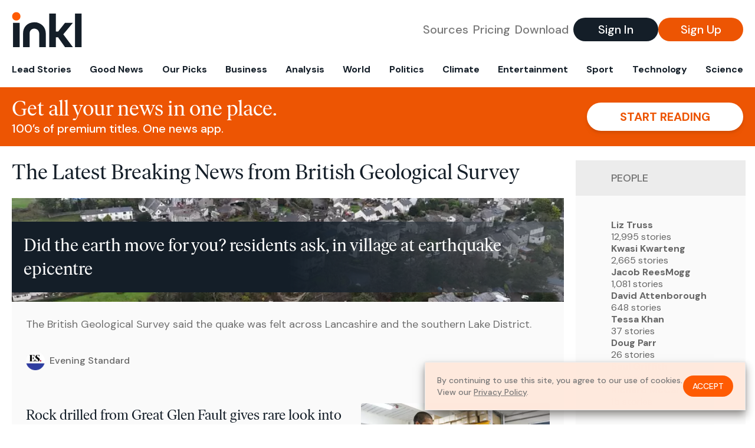

--- FILE ---
content_type: text/html; charset=utf-8
request_url: https://www.inkl.com/topics/british-geological-survey
body_size: 11998
content:
<!DOCTYPE html>
<html lang="en">
  <head>
    <meta charset="utf-8">
    <meta http-equiv="X-UA-Compatible" content="IE=edge">
    <meta name="viewport" content="width=device-width, initial-scale=1.0, maximum-scale=6.0">
    <meta name="format-detection" content="telephone=no">

    <link rel="preconnect" href="https://d33gy59ovltp76.cloudfront.net" crossorigin>
    <link rel="preconnect" href="https://images.inkl.com" crossorigin>
    <link rel="preconnect" href="https://fonts.googleapis.com">
    <link rel="preconnect" href="https://fonts.gstatic.com" crossorigin>

    <link rel="dns-prefetch" href="https://www.googletagmanager.com/">

    <link rel="preload" href="https://static.inkl.com/fonts2/IvarHeadline-Regular.woff2" as="font" type="font/woff2" crossorigin>

    <link rel="preload" href="https://static.inkl.com/fonts2/IvarText-Regular.woff2" as="font" type="font/woff2" crossorigin>

    <link rel="preload" href="https://fonts.googleapis.com/css2?family=DM+Sans:wght@400;500;700&display=swap" as="style" onload="this.onload=null;this.rel='stylesheet'">
    <noscript>
      <link href="https://fonts.googleapis.com/css2?family=DM+Sans:wght@400;500;700&display=swap" rel="stylesheet" type="text/css">
    </noscript>

    <link href="https://d33gy59ovltp76.cloudfront.net/assets/app-f6287c561729fd5371e6ba0d030e68fb.css?vsn=d" rel="stylesheet">

    <title>The Latest Breaking News from British Geological Survey – inkl news</title>
    <meta name="description" content="Read the latest breaking news from British Geological Survey and from over 100 premium publishers, unwalled and ad free with one subscription.">
    <meta name="keywords" content="inkl, world news, news, news headlines, daily news, breaking news, news app, news today, today news, news today, global news">

    <link rel="canonical" href="https://www.inkl.com/topics/british-geological-survey">
    <meta name="robots" content="index, follow, max-image-preview:large, max-snippet:-1, max-video-preview:-1">

    <meta property="fb:app_id" content="365433033624261">
    <meta name="stripe-key" content="pk_live_4MaciIC6UIVKoR3FKLFpEAGp">

      <meta name="apple-itunes-app" content="app-id=993231222,affiliate-data=ct=website-top-banner&pt=117136954">

    <meta property="og:site_name" content="inkl">
<meta property="og:url" content="https://www.inkl.com/topics/british-geological-survey">
<meta property="og:title" content="The Latest Breaking News from British Geological Survey – inkl news">
<meta property="og:description" content="Read the latest breaking news from British Geological Survey and from over 100 premium publishers, unwalled and ad free with one subscription.">
<meta property="og:image" content="https://images.inkl.com/s3/article/lead_image/22774448/0eb801516c977cf402029d5ec608337aY29udGVudHNlYXJjaGFwaSwxNzY0OTQyMTY2-2.82663551.jpg">
<meta property="og:type" content="website">
    <meta name="twitter:card" content="summary_large_image">
<meta name="twitter:site" content="@inkl">
<meta name="twitter:title" content="The Latest Breaking News from British Geological Survey – inkl news">
<meta name="twitter:description" content="Read the latest breaking news from British Geological Survey and from over 100 premium publishers, unwalled and ad free with one subscription.">
<meta name="twitter:image" content="https://images.inkl.com/s3/article/lead_image/22774448/0eb801516c977cf402029d5ec608337aY29udGVudHNlYXJjaGFwaSwxNzY0OTQyMTY2-2.82663551.jpg">

    <link rel="apple-touch-icon" sizes="57x57" href="https://d33gy59ovltp76.cloudfront.net/images/icons/apple-icon-57x57-273487d41793ad42e18896c6892c03ac.png?vsn=d">
<link rel="apple-touch-icon" sizes="60x60" href="https://d33gy59ovltp76.cloudfront.net/images/icons/apple-icon-60x60-026cef62163fcb13a10329d5fd868f05.png?vsn=d">
<link rel="apple-touch-icon" sizes="72x72" href="https://d33gy59ovltp76.cloudfront.net/images/icons/apple-icon-72x72-870540e8737dc51009c67377905040ff.png?vsn=d">
<link rel="apple-touch-icon" sizes="76x76" href="https://d33gy59ovltp76.cloudfront.net/images/icons/apple-icon-76x76-20c7f2bd09af6a202c3888a12d8f6daa.png?vsn=d">
<link rel="apple-touch-icon" sizes="114x114" href="https://d33gy59ovltp76.cloudfront.net/images/icons/apple-icon-114x114-47a69498bf3d1195f494867a527e3be1.png?vsn=d">
<link rel="apple-touch-icon" sizes="120x120" href="https://d33gy59ovltp76.cloudfront.net/images/icons/apple-icon-120x120-f4d9e0a044a59fe65b605c220beaa87a.png?vsn=d">
<link rel="apple-touch-icon" sizes="144x144" href="https://d33gy59ovltp76.cloudfront.net/images/icons/apple-icon-144x144-bf03d0eb69cbd685da8ff304d68249f2.png?vsn=d">
<link rel="apple-touch-icon" sizes="152x152" href="https://d33gy59ovltp76.cloudfront.net/images/icons/apple-icon-152x152-e61a47ee784e3519a3d3a1dd27886a33.png?vsn=d">
<link rel="apple-touch-icon" sizes="180x180" href="https://d33gy59ovltp76.cloudfront.net/images/icons/apple-icon-180x180-fd7b9426499f791e179b83c9615abf71.png?vsn=d">

<link rel="icon" type="image/png" href="https://d33gy59ovltp76.cloudfront.net/images/icons/favicon-192x192-e7d1b5fa77fbacba2867ff948175b38b.png?vsn=d" sizes="192x192">
<link rel="icon" type="image/png" href="https://d33gy59ovltp76.cloudfront.net/images/icons/favicon-128x128-81766d2365575b2466669aa96fdd9659.png?vsn=d" sizes="128x128">
<link rel="icon" type="image/png" href="https://d33gy59ovltp76.cloudfront.net/images/icons/favicon-96x96-0a8fcd6fd4e29d031d64819211f6a1c2.png?vsn=d" sizes="96x96">
<link rel="icon" type="image/png" href="https://d33gy59ovltp76.cloudfront.net/images/icons/favicon-32x32-c3eec105929e24dddbd8c64f89f9bfd3.png?vsn=d" sizes="32x32">
<link rel="icon" type="image/png" href="https://d33gy59ovltp76.cloudfront.net/images/icons/favicon-16x16-6bbbe00d479c8e8e933b6d5dfb4b5a7a.png?vsn=d" sizes="16x16">


    <script defer type="text/javascript" src="https://d33gy59ovltp76.cloudfront.net/assets/app-4bb34170b393e70645eb5199e6819026.js?vsn=d">
    </script>
    <script defer src="https://kit.fontawesome.com/6e9cffa9a6.js" crossorigin="anonymous">
    </script>




    
  </head>

  <body class="flex flex-col min-h-screen">
    <nav id="side-menu" class="bg-white fixed top-0 bottom-0 left-0 z-50 h-100 w-[var(--side-menu-width)] overflow-x-hidden overflow-y-auto hidden select-none">
  <div>
    <a class="flex items-center h-15 mx-5 border-b font-sans font-medium" href="/">
      Home
    </a>
  </div>

  <div>
    <a class="flex items-center h-15 mx-5 border-b font-sans font-medium" href="/glance">
      For You
    </a>
  </div>

  <div>
    <a class="flex items-center h-15 mx-5 border-b font-sans font-medium" href="/newsletters/morning-edition">
      The Morning Edition
    </a>
  </div>

  <div>
    <a class="flex items-center h-15 mx-5 border-b font-sans font-medium" href="/saved">
      Saved Articles
      <span class="inline-block text-orange ml-2">
        0
      </span>
    </a>
  </div>

  <div>
    <a class="flex items-center h-15 mx-5 border-b font-sans font-medium" href="/history">
      Reading History
    </a>
  </div>

  <div>
    <div class="flex items-center justify-between h-15 mx-5 border-b font-sans font-medium cursor-pointer bg-white top-0" data-expand="side-menu-publishers-list">
      Publishers <i class="fa-regular fa-chevron-right text-gray" data-expand-icon></i>
    </div>

    <div id="side-menu-publishers-list" class="hidden overflow-y-hidden">

    </div>
  </div>

  <div>
    <div class="flex items-center justify-between h-15 mx-5 border-b font-sans font-medium cursor-pointer bg-white top-0" data-expand="side-menu-tags-list">
      My Topics <i class="fa-regular fa-chevron-right text-gray" data-expand-icon></i>
    </div>

    <div id="side-menu-tags-list" class="hidden overflow-y-hidden">

    </div>
  </div>

  <div>
    <a class="flex items-center h-15 mx-5 border-b font-sans font-medium" href="/account">
      My Account
    </a>
  </div>

  <div>
    <a class="flex items-center h-15 mx-5 border-b font-sans font-medium" href="/plans">
      My Membership
    </a>
  </div>

  <div>
    <a class="flex items-center h-15 mx-5 border-b font-sans font-medium" href="/invite">
      Recommend inkl
    </a>
  </div>

  <div>
    <a class="flex items-center h-15 mx-5 border-b font-sans font-medium" href="/about">
      About inkl
    </a>
  </div>

  <div>
    <a class="flex items-center h-15 mx-5 border-b font-sans font-medium" href="/faqs">
      FAQs
    </a>
  </div>

  <div>
    <a class="flex items-center h-15 mx-5 border-b font-sans font-medium" href="/logout">
      Logout
    </a>
  </div>
</nav>

<div id="site-overlay" class="fixed top-0 bottom-0 left-0 right-0 z-40 bg-orange-200/[.5]"></div>

      <nav id="navbar-public-content" class="flex justify-between items-center px-4 py-2 border-b max-w-1280 w-full mx-auto md:border-none md:py-5 md:px-5">
  <a href="/" class="block">
    <img src="https://d33gy59ovltp76.cloudfront.net/images/branding/inkl-logo-no-tagline-positive-rgb-65407c529d147f60d429f3be2000a89d.svg?vsn=d" alt="inkl" class="h-8 w-auto md:h-15" width="169" height="85">
  </a>

  <div class="flex items-center gap-2 md:gap-4">
    <a href="/our-content-partners" rel="nofollow" class="hidden font-sans font-medium text-xl text-gray mx-1 lg:block">
      Sources
    </a>

    <a href="/features/#our-plans" rel="nofollow" class="hidden font-sans font-medium text-xl text-gray mx-1 lg:block">
      Pricing
    </a>

    <a href="/features/#download" rel="nofollow" class="hidden font-sans font-medium text-xl text-gray ml-1 mr-2 lg:block">
      Download
    </a>

    <a href="/signin" rel="nofollow" class="flex justify-center items-center font-sans text-xs w-24 h-7 text-white bg-blue-900 rounded-full md:h-10 md:w-36 md:text-xl md:font-medium">
      Sign In
    </a>

    <a href="/signin" rel="nofollow" class="flex justify-center items-center font-sans text-xs w-24 h-7 text-white bg-orange-500 rounded-full md:h-10 md:w-36 md:text-xl md:font-medium">
      Sign Up
    </a>
  </div>
</nav>

  <div id="navbar-public-content-nav-items" itemtype="http://www.schema.org/SiteNavigationElement" itemscope="itemscope" class="flex overflow-x-auto scrollbar-none max-w-1280 w-full mx-auto md:justify-between">

      <a href="/sections/lead-stories" class="flex whitespace-nowrap items-center font-sans font-bold text-xs h-12 hover:text-orange pt-1 border-b-4 border-transparent px-2 first:pl-4 last:pr-4 md:text-base md:pb-4 md:first:pl-5 md:last:pr-5 md:border-b-0">
        <meta content="Lead Stories" itemprop="name" itemprop="url">
        Lead Stories
      </a>

      <a href="/sections/good-news" class="flex whitespace-nowrap items-center font-sans font-bold text-xs h-12 hover:text-orange pt-1 border-b-4 border-transparent px-2 first:pl-4 last:pr-4 md:text-base md:pb-4 md:first:pl-5 md:last:pr-5 md:border-b-0">
        <meta content="Good News" itemprop="name" itemprop="url">
        Good News
      </a>

      <a href="/sections/editors-picks" class="flex whitespace-nowrap items-center font-sans font-bold text-xs h-12 hover:text-orange pt-1 border-b-4 border-transparent px-2 first:pl-4 last:pr-4 md:text-base md:pb-4 md:first:pl-5 md:last:pr-5 md:border-b-0">
        <meta content="Our Picks" itemprop="name" itemprop="url">
        Our Picks
      </a>

      <a href="/sections/business" class="flex whitespace-nowrap items-center font-sans font-bold text-xs h-12 hover:text-orange pt-1 border-b-4 border-transparent px-2 first:pl-4 last:pr-4 md:text-base md:pb-4 md:first:pl-5 md:last:pr-5 md:border-b-0">
        <meta content="Business" itemprop="name" itemprop="url">
        Business
      </a>

      <a href="/sections/analysis" class="flex whitespace-nowrap items-center font-sans font-bold text-xs h-12 hover:text-orange pt-1 border-b-4 border-transparent px-2 first:pl-4 last:pr-4 md:text-base md:pb-4 md:first:pl-5 md:last:pr-5 md:border-b-0">
        <meta content="Analysis" itemprop="name" itemprop="url">
        Analysis
      </a>

      <a href="/sections/world" class="flex whitespace-nowrap items-center font-sans font-bold text-xs h-12 hover:text-orange pt-1 border-b-4 border-transparent px-2 first:pl-4 last:pr-4 md:text-base md:pb-4 md:first:pl-5 md:last:pr-5 md:border-b-0">
        <meta content="World" itemprop="name" itemprop="url">
        World
      </a>

      <a href="/sections/politics" class="flex whitespace-nowrap items-center font-sans font-bold text-xs h-12 hover:text-orange pt-1 border-b-4 border-transparent px-2 first:pl-4 last:pr-4 md:text-base md:pb-4 md:first:pl-5 md:last:pr-5 md:border-b-0">
        <meta content="Politics" itemprop="name" itemprop="url">
        Politics
      </a>

      <a href="/sections/climate" class="flex whitespace-nowrap items-center font-sans font-bold text-xs h-12 hover:text-orange pt-1 border-b-4 border-transparent px-2 first:pl-4 last:pr-4 md:text-base md:pb-4 md:first:pl-5 md:last:pr-5 md:border-b-0">
        <meta content="Climate" itemprop="name" itemprop="url">
        Climate
      </a>

      <a href="/sections/entertainment" class="flex whitespace-nowrap items-center font-sans font-bold text-xs h-12 hover:text-orange pt-1 border-b-4 border-transparent px-2 first:pl-4 last:pr-4 md:text-base md:pb-4 md:first:pl-5 md:last:pr-5 md:border-b-0">
        <meta content="Entertainment" itemprop="name" itemprop="url">
        Entertainment
      </a>

      <a href="/sections/sport" class="flex whitespace-nowrap items-center font-sans font-bold text-xs h-12 hover:text-orange pt-1 border-b-4 border-transparent px-2 first:pl-4 last:pr-4 md:text-base md:pb-4 md:first:pl-5 md:last:pr-5 md:border-b-0">
        <meta content="Sport" itemprop="name" itemprop="url">
        Sport
      </a>

      <a href="/sections/technology" class="flex whitespace-nowrap items-center font-sans font-bold text-xs h-12 hover:text-orange pt-1 border-b-4 border-transparent px-2 first:pl-4 last:pr-4 md:text-base md:pb-4 md:first:pl-5 md:last:pr-5 md:border-b-0">
        <meta content="Technology" itemprop="name" itemprop="url">
        Technology
      </a>

      <a href="/sections/science" class="flex whitespace-nowrap items-center font-sans font-bold text-xs h-12 hover:text-orange pt-1 border-b-4 border-transparent px-2 first:pl-4 last:pr-4 md:text-base md:pb-4 md:first:pl-5 md:last:pr-5 md:border-b-0">
        <meta content="Science" itemprop="name" itemprop="url">
        Science
      </a>

  </div>


    <main role="main" class="grow flex flex-col" side-menu-pushable>
      <div class="bg-orange-500 text-white sticky top-0 z-10">
  <div class="px-3 pt-4 pb-5 md:hidden">
    <div class="font-headline text-[26px] text-center">Get all your news in one place.</div>

    <div class="flex gap-3 justify-center items-center mt-2">
      <div class="font-sans text-xs leading-tight text-right">
        100’s of premium titles. <br> One app.
      </div>

      <a href="/signin" rel="nofollow" class="flex justify-center items-center font-sans font-bold text-xs h-7 px-5 text-orange-500 bg-white rounded-full uppercase whitespace-nowrap drop-shadow-md">
        Start reading
      </a>
    </div>
  </div>

  <div class="hidden justify-between items-center px-5 py-4 max-w-1280 w-full mx-auto md:flex">
    <div>
      <div class="font-headline text-4xl">Get all your news in one place.</div>
      <div class="font-sans font-medium text-xl">
        100’s of premium titles. One news app.
      </div>
    </div>

    <a href="/signin" rel="nofollow" class="flex justify-center items-center font-sans font-bold text-xl h-12 px-14 text-orange-500 bg-white rounded-full uppercase whitespace-nowrap drop-shadow-md">
      Start reading
    </a>
  </div>
</div>

<div class="flex flex-col pb-5 overflow-x-hidden max-w-1280 w-full mx-auto md:flex-row">
  <div>
    <h1 class="font-headline text-4xl px-5 py-4 md:py-6">The Latest Breaking News from British Geological Survey</h1>

    <div itemtype="http://schema.org/ItemList" itemscope="itemscope" class="flex flex-col px-4 gap-4 md:px-5 md:gap-5">

        <div itemprop="itemListElement" itemscope="itemscope" itemtype="http://schema.org/ListItem" class="flex grow">
  <meta itemprop="position" content="1">

  <a href="/news/did-the-earth-move-for-you-residents-ask-in-village-at-earthquake-epicentre" itemprop="url" class="flex flex-col grow bg-gray-100">
    <meta itemprop="name" content="Did the earth move for you? residents ask, in village at earthquake epicentre">

      <div class="flex flex-col justify-end aspect-4/3 w-full max-h-[400px] bg-cover bg-center" lazy-bg-src="https://images.inkl.com/s3/article/lead_image/22774448/0eb801516c977cf402029d5ec608337aY29udGVudHNlYXJjaGFwaSwxNzY0OTQyMTY2-2.82663551.jpg?w=800">
        <div class="p-3 mb-4 mt-10 font-headline font-normal text-2xl text-white bg-gradient-to-r from-blue-900 via-blue-900 to-[#62686F64] md:text-3xl md:p-5 md:leading-10">
          Did the earth move for you? residents ask, in village at earthquake epicentre
        </div>
      </div>


    <div class="font-sans text-gray-500 px-3 pt-5 md:text-lg md:px-6 md:pt-6">
      The British Geological Survey said the quake was felt across Lancashire and the southern Lake District.
    </div>

    <div class="flex items-center px-3 py-7 md:px-6 md:py-8 mt-auto">
      <img src="https://images.inkl.com/s3/publisher/icon_rounded/118/evening-standard-icon-rounded.png?w=50" alt="Evening Standard" class="w-6 h-6 md:w-8 md:h-8" width="50" height="50" loading="lazy">

      <div class="font-sans font-medium text-2xs text-gray-600 ml-2 md:text-base">
        Evening Standard
      </div>
    </div>
  </a>
</div>


        <div itemprop="itemListElement" itemscope="itemscope" itemtype="http://schema.org/ListItem">
  <meta itemprop="position" content="2">

  <a href="/news/rock-drilled-from-great-glen-fault-gives-rare-look-into-distant-geological-past" itemprop="url" class="block bg-gray-100">
    <meta itemprop="name" content="Rock drilled from Great Glen Fault gives rare look into distant geological past">

    <div class="px-3 py-3 md:px-6 md:py-6 overflow-auto">

        <img src="https://images.inkl.com/s3/article/lead_image/22760383/28123452-6eb5df37-dcc5-4adc-8975-aa61f7b286dd.jpg?w=400" alt="Rock drilled from Great Glen Fault gives rare look into distant geological past" class="w-44 h-44 object-cover ml-3 mb-1 rounded float-right lg:w-80 lg:h-52 lg:ml-6 lg:mb-0" width="120" height="120" loading="lazy">

      <div class="font-headline text-2xl leading-7 pt-1 md:leading-8">
        Rock drilled from Great Glen Fault gives rare look into distant geological past
      </div>

      <div class="font-sans text-gray-500 pt-4">
        The fault was formed as part of the initial formation of Scotland hundreds of million years ago.
      </div>

      <div class="flex items-center pt-7">
        <img src="https://images.inkl.com/s3/publisher/icon_rounded/118/evening-standard-icon-rounded.png?w=50" alt="Evening Standard" class="w-6 h-6 md:w-8 md:h-8" width="50" height="50" loading="lazy">

        <div class="font-sans font-medium text-2xs text-gray-600 ml-2 md:text-base">
          Evening Standard
        </div>
      </div>
    </div>
  </a>
</div>


        <div itemprop="itemListElement" itemscope="itemscope" itemtype="http://schema.org/ListItem">
  <meta itemprop="position" content="3">

  <a href="/news/ai-earthquake-analysis-can-forecast-aftershock-risk-in-seconds-edinburgh-uni-study-shows" itemprop="url" class="block bg-gray-100">
    <meta itemprop="name" content="AI earthquake analysis can forecast aftershock risk in seconds, Edinburgh Uni study shows">

    <div class="px-3 py-3 md:px-6 md:py-6 overflow-auto">

        <img src="https://images.inkl.com/s3/article/lead_image/22740875/9a06987206368e090f68bc7e9a0bff0dY29udGVudHNlYXJjaGFwaSwxNzYzODg5MzY3-2.11530625.jpg?w=400" alt="AI earthquake analysis can forecast aftershock risk in seconds, Edinburgh Uni study shows" class="w-44 h-44 object-cover ml-3 mb-1 rounded float-right lg:w-80 lg:h-52 lg:ml-6 lg:mb-0" width="120" height="120" loading="lazy">

      <div class="font-headline text-2xl leading-7 pt-1 md:leading-8">
        AI earthquake analysis can forecast aftershock risk in seconds, Edinburgh Uni study shows
      </div>

      <div class="font-sans text-gray-500 pt-4">
        Researchers from University of Edinburgh, British Geological Survey and University of Padua analysed the AI models.
      </div>

      <div class="flex items-center pt-7">
        <img src="https://images.inkl.com/s3/publisher/icon_rounded/118/evening-standard-icon-rounded.png?w=50" alt="Evening Standard" class="w-6 h-6 md:w-8 md:h-8" width="50" height="50" loading="lazy">

        <div class="font-sans font-medium text-2xs text-gray-600 ml-2 md:text-base">
          Evening Standard
        </div>
      </div>
    </div>
  </a>
</div>

          <div class="md:hidden">
            <div class="bg-orange pt-6 px-6">
  <div class="font-serif text-2xl leading-7 text-center">
    From analysis to the latest developments in health, <br>
    read the most diverse news in one place.
  </div>

  <form join-form-v2 additional-join-params="{}" class="max-w-xs mx-auto mt-6" onsubmit="return false;" novalidate>
  <input name="email" type="email" placeholder="Your email address" class="flex items-center justify-center w-full h-11 font-sans font-medium text-md placeholder:font-normal placeholder:text-base text-center rounded-full outline-none">

  <div email-required-error class="font-sans font-medium text-center py-1 text-red-900 hidden">
    Email is required
  </div>

  <div email-invalid-error class="font-sans font-medium text-center py-1 text-red-900 hidden">
    Email is invalid
  </div>

  <div email-registered-error class="font-sans font-medium text-center py-1 text-white hidden">
    Email is already registered. <br> Please
    <a href="/signin" class="text-red-900 underline underline-offset-2">sign in</a>
    instead.
  </div>

  <button type="submit" class="block w-full mt-3 h-12 font-sans font-medium text-lg tracking-wider uppercase bg-blue-900 text-white rounded-full drop-shadow-md z-0">
    <i class="fa-solid fa-spinner fa-spin hidden" processing-icon></i>
    <span>Start reading</span>
  </button>
</form>

  <img src="https://d33gy59ovltp76.cloudfront.net/images/public-content/phone-squares-f25c8b2f5160611d537e161f9cece9db.svg?vsn=d" alt="inkl" class="mt-8 max-w-2xs w-full h-auto mx-auto" width="213" height="153" loading="lazy">
</div>
          </div>


      <div class="flex flex-col gap-4 md:gap-5 lg:flex-row">
        <div class="flex grow basis-0">
          <div itemprop="itemListElement" itemscope="itemscope" itemtype="http://schema.org/ListItem" class="flex grow">
  <meta itemprop="position" content="4">

  <a href="/news/south-wales-earthquake-houses-hit-by-frightening-night-time-tremor" itemprop="url" class="flex flex-col grow bg-gray-100">
    <meta itemprop="name" content="South Wales earthquake: Houses hit by ‘frightening’ night time tremor">


      <div class="flex px-3 pt-3 md:px-6">
        <div class="grow font-headline text-xl leading-6 pt-1 md:leading-9">
          South Wales earthquake: Houses hit by ‘frightening’ night time tremor
        </div>
      </div>

    <div class="font-sans text-gray-500 px-3 pt-5 md:text-lg md:px-6 md:pt-6">
      Residents in south Wales were hit by an earthquake which caused home to shake during the night. 
    </div>

    <div class="flex items-center px-3 py-7 md:px-6 md:py-8 mt-auto">
      <img src="https://images.inkl.com/s3/publisher/icon_rounded/118/evening-standard-icon-rounded.png?w=50" alt="Evening Standard" class="w-6 h-6 md:w-8 md:h-8" width="50" height="50" loading="lazy">

      <div class="font-sans font-medium text-2xs text-gray-600 ml-2 md:text-base">
        Evening Standard
      </div>
    </div>
  </a>
</div>
        </div>

        <div class="flex grow basis-0">
          <div itemprop="itemListElement" itemscope="itemscope" itemtype="http://schema.org/ListItem" class="flex grow">
  <meta itemprop="position" content="5">

  <a href="/news/residents-report-houses-shaking-as-earthquake-felt-in-south-wales" itemprop="url" class="flex flex-col grow bg-gray-100">
    <meta itemprop="name" content="Residents report houses shaking as earthquake felt in South Wales">

      <div class="flex flex-col justify-end aspect-4/3 w-full max-h-[400px] bg-cover bg-center" lazy-bg-src="https://images.inkl.com/s3/article/lead_image/17863741/25094431-50404fc0-84a9-4c61-9713-dbeadfc0ae7c.jpg?w=800">
        <div class="p-3 mb-4 mt-10 font-headline font-normal text-2xl text-white bg-gradient-to-r from-blue-900 via-blue-900 to-[#62686F64] md:text-3xl md:p-5 md:leading-10">
          Residents report houses shaking as earthquake felt in South Wales
        </div>
      </div>


    <div class="font-sans text-gray-500 px-3 pt-5 md:text-lg md:px-6 md:pt-6">
      The epicentre of the earthquake was in Brynmawr, Blaenau Gwent.
    </div>

    <div class="flex items-center px-3 py-7 md:px-6 md:py-8 mt-auto">
      <img src="https://images.inkl.com/s3/publisher/icon_rounded/30/the-independent-uk.png?w=50" alt="The Independent UK" class="w-6 h-6 md:w-8 md:h-8" width="50" height="50" loading="lazy">

      <div class="font-sans font-medium text-2xs text-gray-600 ml-2 md:text-base">
        The Independent UK
      </div>
    </div>
  </a>
</div>
        </div>
      </div>

      <div class="flex flex-col gap-4 md:gap-5 lg:flex-row">
        <div class="flex grow basis-0">
          <div itemprop="itemListElement" itemscope="itemscope" itemtype="http://schema.org/ListItem" class="flex grow">
  <meta itemprop="position" content="6">

  <a href="/news/at-least-3-700-people-have-been-killed-by-an-earthquake-in-turkiye-and-syria-what-made-it-so-deadly" itemprop="url" class="flex flex-col grow bg-gray-100">
    <meta itemprop="name" content="At least 6,000 people have been killed by an earthquake in Türkiye and Syria. What made it so deadly?">

      <div class="flex flex-col justify-end aspect-4/3 w-full max-h-[400px] bg-cover bg-center" lazy-bg-src="https://images.inkl.com/s3/article/lead_image/17705003/fd77da92862470110fd0474d0d94366a.jpeg?w=800">
        <div class="p-3 mb-4 mt-10 font-headline font-normal text-2xl text-white bg-gradient-to-r from-blue-900 via-blue-900 to-[#62686F64] md:text-3xl md:p-5 md:leading-10">
          At least 6,000 people have been killed by an earthquake in Türkiye and Syria. What made it so deadly?
        </div>
      </div>


    <div class="font-sans text-gray-500 px-3 pt-5 md:text-lg md:px-6 md:pt-6">
      A major magnitude-7.8 earthquake, followed by another strong quake, has devastated wide swathes of Türkiye and Syria. What type of earthquake caused the destruction and why was it so devastating?
    </div>

    <div class="flex items-center px-3 py-7 md:px-6 md:py-8 mt-auto">
      <img src="https://images.inkl.com/s3/publisher/icon_rounded/83/abc-news-icon-rounded-3.png?w=50" alt="ABC News" class="w-6 h-6 md:w-8 md:h-8" width="50" height="50" loading="lazy">

      <div class="font-sans font-medium text-2xs text-gray-600 ml-2 md:text-base">
        ABC News
      </div>
    </div>
  </a>
</div>
        </div>

        <div class="flex grow basis-0">
          <div itemprop="itemListElement" itemscope="itemscope" itemtype="http://schema.org/ListItem" class="flex grow">
  <meta itemprop="position" content="7">

  <a href="/news/blackpool-hit-by-earthquake-as-residents-report-noise-like-train-caused-by-tremor" itemprop="url" class="flex flex-col grow bg-gray-100">
    <meta itemprop="name" content="Blackpool hit by earthquake as residents report ‘noise like train’ caused by tremor">

      <div class="flex flex-col justify-end aspect-4/3 w-full max-h-[400px] bg-cover bg-center" lazy-bg-src="https://images.inkl.com/s3/article/lead_image/17688413/Blackpool.jpg?w=800">
        <div class="p-3 mb-4 mt-10 font-headline font-normal text-2xl text-white bg-gradient-to-r from-blue-900 via-blue-900 to-[#62686F64] md:text-3xl md:p-5 md:leading-10">
          Blackpool hit by earthquake as residents report ‘noise like train’ caused by tremor
        </div>
      </div>


    <div class="font-sans text-gray-500 px-3 pt-5 md:text-lg md:px-6 md:pt-6">
      Blackpool experienced 135 tremors in 2019 when home to UK’s only active fracking site
    </div>

    <div class="flex items-center px-3 py-7 md:px-6 md:py-8 mt-auto">
      <img src="https://images.inkl.com/s3/publisher/icon_rounded/30/the-independent-uk.png?w=50" alt="The Independent UK" class="w-6 h-6 md:w-8 md:h-8" width="50" height="50" loading="lazy">

      <div class="font-sans font-medium text-2xs text-gray-600 ml-2 md:text-base">
        The Independent UK
      </div>
    </div>
  </a>
</div>
        </div>
      </div>

        <div class="bg-orange px-6 pt-8 pb-8">
  <img src="https://d33gy59ovltp76.cloudfront.net/images/public-content/newspaper-tied-9ca15d8f826f93991bc59e4db15f5181.svg?vsn=d" alt="inkl" class="max-w-3xs w-full h-auto mx-auto" width="202" height="112" loading="lazy">

  <div class="font-serif text-2xl leading-7 text-center mt-4">
    Read news from The Economist, FT, and more,<br>
    <span class="text-white">
      with one subscription
    </span>
  </div>

  <form join-form-v2 additional-join-params="{}" class="max-w-xs mx-auto mt-6" onsubmit="return false;" novalidate>
  <input name="email" type="email" placeholder="Your email address" class="flex items-center justify-center w-full h-11 font-sans font-medium text-md placeholder:font-normal placeholder:text-base text-center rounded-full outline-none">

  <div email-required-error class="font-sans font-medium text-center py-1 text-red-900 hidden">
    Email is required
  </div>

  <div email-invalid-error class="font-sans font-medium text-center py-1 text-red-900 hidden">
    Email is invalid
  </div>

  <div email-registered-error class="font-sans font-medium text-center py-1 text-white hidden">
    Email is already registered. <br> Please
    <a href="/signin" class="text-red-900 underline underline-offset-2">sign in</a>
    instead.
  </div>

  <button type="submit" class="block w-full mt-3 h-12 font-sans font-medium text-lg tracking-wider uppercase bg-blue-900 text-white rounded-full drop-shadow-md z-0">
    <i class="fa-solid fa-spinner fa-spin hidden" processing-icon></i>
    <span>Start reading</span>
  </button>
</form>
</div>


        <div itemprop="itemListElement" itemscope="itemscope" itemtype="http://schema.org/ListItem">
  <meta itemprop="position" content="8">

  <a href="/news/radon-map-shows-parts-of-uk-with-highest-exposure-risks" itemprop="url" class="block bg-gray-100">
    <meta itemprop="name" content="Radon map shows parts of UK with highest exposure risks">

    <div class="px-3 py-3 md:px-6 md:py-6 overflow-auto">

        <img src="https://images.inkl.com/s3/article/lead_image/17192562/0_ljr_051222Radon1JPG.jpg?w=400" alt="Radon map shows parts of UK with highest exposure risks" class="w-44 h-44 object-cover ml-3 mb-1 rounded float-right lg:w-80 lg:h-52 lg:ml-6 lg:mb-0" width="120" height="120" loading="lazy">

      <div class="font-headline text-2xl leading-7 pt-1 md:leading-8">
        Radon map shows parts of UK with highest exposure risks
      </div>

      <div class="font-sans text-gray-500 pt-4">
        The UK Health Security Agency recommends that home owners, landlords and business owners test levels of radon if they fall in an affected area
      </div>

      <div class="flex items-center pt-7">
        <img src="https://images.inkl.com/s3/publisher/icon_rounded/146/wales-online-icon-rounded.png?w=50" alt="Wales Online" class="w-6 h-6 md:w-8 md:h-8" width="50" height="50" loading="lazy">

        <div class="font-sans font-medium text-2xs text-gray-600 ml-2 md:text-base">
          Wales Online
        </div>
      </div>
    </div>
  </a>
</div>

        <div itemprop="itemListElement" itemscope="itemscope" itemtype="http://schema.org/ListItem">
  <meta itemprop="position" content="9">

  <a href="/news/earthquake-recorded-at-cheshire-beauty-spot" itemprop="url" class="block bg-gray-100">
    <meta itemprop="name" content="Earthquake recorded at Cheshire beauty spot">

    <div class="px-3 py-3 md:px-6 md:py-6 overflow-auto">

        <img src="https://images.inkl.com/s3/article/lead_image/16526784/1_MWP-JUN-15-06160-BWJPG.jpg?w=400" alt="Earthquake recorded at Cheshire beauty spot" class="w-44 h-44 object-cover ml-3 mb-1 rounded float-right lg:w-80 lg:h-52 lg:ml-6 lg:mb-0" width="120" height="120" loading="lazy">

      <div class="font-headline text-2xl leading-7 pt-1 md:leading-8">
        Earthquake recorded at Cheshire beauty spot
      </div>

      <div class="font-sans text-gray-500 pt-4">
        The rare tremor on the eastern edge of Delamere Forest was recorded by the British Geological Survey
      </div>

      <div class="flex items-center pt-7">
        <img src="https://images.inkl.com/s3/publisher/icon_rounded/144/manchester-evening-news-icon-rounded.png?w=50" alt="Manchester Evening News" class="w-6 h-6 md:w-8 md:h-8" width="50" height="50" loading="lazy">

        <div class="font-sans font-medium text-2xs text-gray-600 ml-2 md:text-base">
          Manchester Evening News
        </div>
      </div>
    </div>
  </a>
</div>

        <div itemprop="itemListElement" itemscope="itemscope" itemtype="http://schema.org/ListItem">
  <meta itemprop="position" content="10">

  <a href="/news/factcheck-is-jacob-rees-mogg-right-that-fracking-is-safe-and-vital" itemprop="url" class="block bg-gray-100">
    <meta itemprop="name" content="Factcheck: is Jacob Rees-Mogg right that fracking is safe and vital?">

    <div class="px-3 py-3 md:px-6 md:py-6 overflow-auto">

        <img src="https://images.inkl.com/s3/article/lead_image/16520014/1000.jpg?w=400" alt="Factcheck: is Jacob Rees-Mogg right that fracking is safe and vital?" class="w-44 h-44 object-cover ml-3 mb-1 rounded float-right lg:w-80 lg:h-52 lg:ml-6 lg:mb-0" width="120" height="120" loading="lazy">

      <div class="font-headline text-2xl leading-7 pt-1 md:leading-8">
        Factcheck: is Jacob Rees-Mogg right that fracking is safe and vital?
      </div>

      <div class="font-sans text-gray-500 pt-4">
        New business secretary says opposition to fracking is ‘sheer ludditery’, yet he faces disbelief from many quarters
      </div>

      <div class="flex items-center pt-7">
        <img src="https://images.inkl.com/s3/publisher/icon_rounded/12/the-guardian-icon-rounded-5.png?w=50" alt="The Guardian - UK" class="w-6 h-6 md:w-8 md:h-8" width="50" height="50" loading="lazy">

        <div class="font-sans font-medium text-2xs text-gray-600 ml-2 md:text-base">
          The Guardian - UK
        </div>
      </div>
    </div>
  </a>
</div>

        <div itemprop="itemListElement" itemscope="itemscope" itemtype="http://schema.org/ListItem">
  <meta itemprop="position" content="11">

  <a href="/news/liz-truss-s-fracking-plans-are-only-280-miilion-years-too-late" itemprop="url" class="block bg-gray-100">
    <meta itemprop="name" content="Liz Truss&#39;s fracking plans are only 280 million years too late">

    <div class="px-3 py-3 md:px-6 md:py-6 overflow-auto">

        <img src="https://images.inkl.com/s3/article/lead_image/16484848/2_Prime-Ministers-Questions.jpg?w=400" alt="Liz Truss&#39;s fracking plans are only 280 million years too late" class="w-44 h-44 object-cover ml-3 mb-1 rounded float-right lg:w-80 lg:h-52 lg:ml-6 lg:mb-0" width="120" height="120" loading="lazy">

      <div class="font-headline text-2xl leading-7 pt-1 md:leading-8">
        Liz Truss's fracking plans are only 280 million years too late
      </div>

      <div class="font-sans text-gray-500 pt-4">
        UK's claimate change progress could be reversed and thrown away for a few years of slightly cheaper gas for a few people, and a lot of profits for even fewer
      </div>

      <div class="flex items-center pt-7">
        <img src="https://images.inkl.com/s3/publisher/icon_rounded/146/wales-online-icon-rounded.png?w=50" alt="Wales Online" class="w-6 h-6 md:w-8 md:h-8" width="50" height="50" loading="lazy">

        <div class="font-sans font-medium text-2xs text-gray-600 ml-2 md:text-base">
          Wales Online
        </div>
      </div>
    </div>
  </a>
</div>

        <div itemprop="itemListElement" itemscope="itemscope" itemtype="http://schema.org/ListItem">
  <meta itemprop="position" content="12">

  <a href="/news/leaked-report-says-we-can-t-be-sure-fracking-is-safe-despite-liz-truss-lifting-ban" itemprop="url" class="block bg-gray-100">
    <meta itemprop="name" content="Leaked report says we can&#39;t be sure fracking is safe despite Liz Truss lifting ban">

    <div class="px-3 py-3 md:px-6 md:py-6 overflow-auto">

        <img src="https://images.inkl.com/s3/article/lead_image/16463027/0_BRITAIN-POLITICS.jpg?w=400" alt="Leaked report says we can&#39;t be sure fracking is safe despite Liz Truss lifting ban" class="w-44 h-44 object-cover ml-3 mb-1 rounded float-right lg:w-80 lg:h-52 lg:ml-6 lg:mb-0" width="120" height="120" loading="lazy">

      <div class="font-headline text-2xl leading-7 pt-1 md:leading-8">
        Leaked report says we can't be sure fracking is safe despite Liz Truss lifting ban
      </div>

      <div class="font-sans text-gray-500 pt-4">
        The government is accused of lacking integrity after the Tories pledged in their manifesto that fracking would not be permitted again until scientists "categorically" confirmed it does not cause earthquakes
      </div>

      <div class="flex items-center pt-7">
        <img src="https://images.inkl.com/s3/publisher/icon_rounded/133/daily-mirror-icon-rounded-3.png?w=50" alt="Daily Mirror" class="w-6 h-6 md:w-8 md:h-8" width="50" height="50" loading="lazy">

        <div class="font-sans font-medium text-2xs text-gray-600 ml-2 md:text-base">
          Daily Mirror
        </div>
      </div>
    </div>
  </a>
</div>

        <div itemprop="itemListElement" itemscope="itemscope" itemtype="http://schema.org/ListItem">
  <meta itemprop="position" content="13">

  <a href="/news/liz-truss-to-lift-fracking-ban-despite-little-progress-on-earthquake-risk" itemprop="url" class="block bg-gray-100">
    <meta itemprop="name" content="Liz Truss to lift fracking ban ‘despite little progress on earthquake risk’">

    <div class="px-3 py-3 md:px-6 md:py-6 overflow-auto">

        <img src="https://images.inkl.com/s3/article/lead_image/16455762/1000.jpg?w=400" alt="Liz Truss to lift fracking ban ‘despite little progress on earthquake risk’" class="w-44 h-44 object-cover ml-3 mb-1 rounded float-right lg:w-80 lg:h-52 lg:ml-6 lg:mb-0" width="120" height="120" loading="lazy">

      <div class="font-headline text-2xl leading-7 pt-1 md:leading-8">
        Liz Truss to lift fracking ban ‘despite little progress on earthquake risk’
      </div>

      <div class="font-sans text-gray-500 pt-4">
        Exclusive: leaked report for government says reducing and predicting risk ‘remains a scientific challenge’
      </div>

      <div class="flex items-center pt-7">
        <img src="https://images.inkl.com/s3/publisher/icon_rounded/12/the-guardian-icon-rounded-5.png?w=50" alt="The Guardian - UK" class="w-6 h-6 md:w-8 md:h-8" width="50" height="50" loading="lazy">

        <div class="font-sans font-medium text-2xs text-gray-600 ml-2 md:text-base">
          The Guardian - UK
        </div>
      </div>
    </div>
  </a>
</div>

        <div itemprop="itemListElement" itemscope="itemscope" itemtype="http://schema.org/ListItem">
  <meta itemprop="position" content="14">

  <a href="/news/fracking-if-liz-truss-wants-a-major-shale-gas-industry-she-is-280-million-years-late" itemprop="url" class="block bg-gray-100">
    <meta itemprop="name" content="Fracking: if Liz Truss wants a major shale gas industry, she is 280 million years late">

    <div class="px-3 py-3 md:px-6 md:py-6 overflow-auto">

        <img src="https://images.inkl.com/s3/article/lead_image/16454294/file-20220915-18-eithxu.jpg?w=400" alt="Fracking: if Liz Truss wants a major shale gas industry, she is 280 million years late" class="w-44 h-44 object-cover ml-3 mb-1 rounded float-right lg:w-80 lg:h-52 lg:ml-6 lg:mb-0" width="120" height="120" loading="lazy">

      <div class="font-headline text-2xl leading-7 pt-1 md:leading-8">
        Fracking: if Liz Truss wants a major shale gas industry, she is 280 million years late
      </div>

      <div class="font-sans text-gray-500 pt-4">
        In some respects, the UK has been among the world’s most successful countries at taking action against climate change over the past few decades. Yet that progress could be reversed and thrown away for a few years of slightly cheaper gas for a few people, and a lot of profits…
      </div>

      <div class="flex items-center pt-7">
        <img src="https://images.inkl.com/s3/publisher/icon_rounded/78/the-conversation-icon-rounded.png?w=50" alt="The Conversation" class="w-6 h-6 md:w-8 md:h-8" width="50" height="50" loading="lazy">

        <div class="font-sans font-medium text-2xs text-gray-600 ml-2 md:text-base">
          The Conversation
        </div>
      </div>
    </div>
  </a>
</div>


        <div class="md:hidden">
          <div class="bg-orange px-6 pt-8 pb-8">
  <div class="font-headline text-white text-4.5xl text-center mt-4">
    Get all your <br> news in one place.
  </div>

  <div class="font-sans font-medium text-white text-center mt-5">
    100’s of premium titles. <br> One news app.
  </div>

  <form join-form-v2 additional-join-params="{}" class="max-w-xs mx-auto mt-6" onsubmit="return false;" novalidate>
  <input name="email" type="email" placeholder="Your email address" class="flex items-center justify-center w-full h-11 font-sans font-medium text-md placeholder:font-normal placeholder:text-base text-center rounded-full outline-none">

  <div email-required-error class="font-sans font-medium text-center py-1 text-red-900 hidden">
    Email is required
  </div>

  <div email-invalid-error class="font-sans font-medium text-center py-1 text-red-900 hidden">
    Email is invalid
  </div>

  <div email-registered-error class="font-sans font-medium text-center py-1 text-white hidden">
    Email is already registered. <br> Please
    <a href="/signin" class="text-red-900 underline underline-offset-2">sign in</a>
    instead.
  </div>

  <button type="submit" class="block w-full mt-3 h-12 font-sans font-medium text-lg tracking-wider uppercase bg-blue-900 text-white rounded-full drop-shadow-md z-0">
    <i class="fa-solid fa-spinner fa-spin hidden" processing-icon></i>
    <span>Start reading</span>
  </button>
</form>
</div>
        </div>


        <div class="flex flex-col gap-4 md:gap-5 lg:flex-row">

            <div class="flex grow basis-0">
              <div itemprop="itemListElement" itemscope="itemscope" itemtype="http://schema.org/ListItem" class="block grow lg:flex">
  <meta itemprop="position" content="15">

  <a href="/news/fracking-nottinghamshire-identified-as-potential-hotspot" itemprop="url" class="block bg-gray-100">
    <meta itemprop="name" content="Fracking - Nottinghamshire identified as potential hotspot">

    <div class="p-6">
      <div class="flex items-center">
        <img src="https://images.inkl.com/s3/publisher/icon_rounded/148/nottingham-post-icon-rounded.png?w=50" alt="Nottingham Post" class="w-8 h-8" width="32" height="32" loading="lazy">

        <div class="font-sans font-medium text-base text-gray-600 ml-2">
          Nottingham Post
        </div>
      </div>

      <div class="grow font-headline text-2xl leading-8 mt-5">
        Fracking - Nottinghamshire identified as potential hotspot
      </div>

      <div class="font-sans text-gray-500 mt-5">
        The British Geological Survey highlighted four potential fracking sites before it was banned in 2019
      </div>
    </div>
  </a>
</div>
            </div>

            <div class="flex grow basis-0">
              <div itemprop="itemListElement" itemscope="itemscope" itemtype="http://schema.org/ListItem" class="block grow lg:flex">
  <meta itemprop="position" content="16">

  <a href="/news/liz-truss-must-publish-review-on-fracking-say-green-campaigners" itemprop="url" class="block bg-gray-100">
    <meta itemprop="name" content="PM expected to reverse fracking ban as campaigners call for review’s release">

    <div class="p-6">
      <div class="flex items-center">
        <img src="https://images.inkl.com/s3/publisher/icon_rounded/12/the-guardian-icon-rounded-5.png?w=50" alt="The Guardian - UK" class="w-8 h-8" width="32" height="32" loading="lazy">

        <div class="font-sans font-medium text-base text-gray-600 ml-2">
          The Guardian - UK
        </div>
      </div>

      <div class="grow font-headline text-2xl leading-8 mt-5">
        PM expected to reverse fracking ban as campaigners call for review’s release
      </div>

      <div class="font-sans text-gray-500 mt-5">
        BEIS has been sitting on report delivered in early July into possible effect of fracking in UK
      </div>
    </div>
  </a>
</div>
            </div>

            <div class="flex grow basis-0">
              <div itemprop="itemListElement" itemscope="itemscope" itemtype="http://schema.org/ListItem" class="block grow lg:flex">
  <meta itemprop="position" content="17">

  <a href="/news/fossil-of-earliest-animal-predator-is-named-after-david-attenborough" itemprop="url" class="block bg-gray-100">
    <meta itemprop="name" content="Fossil of ‘earliest animal predator’ is named after David Attenborough">

    <div class="p-6">
      <div class="flex items-center">
        <img src="https://images.inkl.com/s3/publisher/icon_rounded/12/the-guardian-icon-rounded-5.png?w=50" alt="The Guardian - UK" class="w-8 h-8" width="32" height="32" loading="lazy">

        <div class="font-sans font-medium text-base text-gray-600 ml-2">
          The Guardian - UK
        </div>
      </div>

      <div class="grow font-headline text-2xl leading-8 mt-5">
        Fossil of ‘earliest animal predator’ is named after David Attenborough
      </div>

      <div class="font-sans text-gray-500 mt-5">
        Sea creature, thought to have used tentacles to capture food, is named Auroralumina attenboroughii
      </div>
    </div>
  </a>
</div>
            </div>

        </div>


        <div class="flex flex-col gap-4 md:gap-5 lg:flex-row">

            <div class="flex grow basis-0">
              <div itemprop="itemListElement" itemscope="itemscope" itemtype="http://schema.org/ListItem" class="block grow lg:flex">
  <meta itemprop="position" content="18">

  <a href="/news/fossil-named-after-sir-david-attenborough-is-first-animal-predator" itemprop="url" class="block bg-gray-100">
    <meta itemprop="name" content="Fossil named after Sir David Attenborough ‘is first animal predator’">

    <div class="p-6">
      <div class="flex items-center">
        <img src="https://images.inkl.com/s3/publisher/icon_rounded/30/the-independent-uk.png?w=50" alt="The Independent UK" class="w-8 h-8" width="32" height="32" loading="lazy">

        <div class="font-sans font-medium text-base text-gray-600 ml-2">
          The Independent UK
        </div>
      </div>

      <div class="grow font-headline text-2xl leading-8 mt-5">
        Fossil named after Sir David Attenborough ‘is first animal predator’
      </div>

      <div class="font-sans text-gray-500 mt-5">
        The 560-million-year-old specimen is related to the group that includes corals, jellyfish and anemones living on Earth today, researchers say.
      </div>
    </div>
  </a>
</div>
            </div>

              <div class="hidden lg:flex grow basis-0">
                <div class="bg-orange px-6 pt-8 pb-8">
  <div class="font-headline text-white text-4.5xl text-center mt-4">
    Get all your <br> news in one place.
  </div>

  <div class="font-sans font-medium text-white text-center mt-5">
    100’s of premium titles. <br> One news app.
  </div>

  <form join-form-v2 additional-join-params="{}" class="max-w-xs mx-auto mt-6" onsubmit="return false;" novalidate>
  <input name="email" type="email" placeholder="Your email address" class="flex items-center justify-center w-full h-11 font-sans font-medium text-md placeholder:font-normal placeholder:text-base text-center rounded-full outline-none">

  <div email-required-error class="font-sans font-medium text-center py-1 text-red-900 hidden">
    Email is required
  </div>

  <div email-invalid-error class="font-sans font-medium text-center py-1 text-red-900 hidden">
    Email is invalid
  </div>

  <div email-registered-error class="font-sans font-medium text-center py-1 text-white hidden">
    Email is already registered. <br> Please
    <a href="/signin" class="text-red-900 underline underline-offset-2">sign in</a>
    instead.
  </div>

  <button type="submit" class="block w-full mt-3 h-12 font-sans font-medium text-lg tracking-wider uppercase bg-blue-900 text-white rounded-full drop-shadow-md z-0">
    <i class="fa-solid fa-spinner fa-spin hidden" processing-icon></i>
    <span>Start reading</span>
  </button>
</form>
</div>
              </div>


            <div class="flex grow basis-0">
              <div itemprop="itemListElement" itemscope="itemscope" itemtype="http://schema.org/ListItem" class="block grow lg:flex">
  <meta itemprop="position" content="19">

  <a href="/news/britain-s-electric-dreams-will-never-come-true-while-china-has-a-materials-advantage" itemprop="url" class="block bg-gray-100">
    <meta itemprop="name" content="Britain’s electric dreams will never come true while China has a materials advantage">

    <div class="p-6">
      <div class="flex items-center">
        <img src="https://images.inkl.com/s3/publisher/icon_rounded/12/the-guardian-icon-rounded-5.png?w=50" alt="The Guardian - UK" class="w-8 h-8" width="32" height="32" loading="lazy">

        <div class="font-sans font-medium text-base text-gray-600 ml-2">
          The Guardian - UK
        </div>
      </div>

      <div class="grow font-headline text-2xl leading-8 mt-5">
        Britain’s electric dreams will never come true while China has a materials advantage
      </div>

      <div class="font-sans text-gray-500 mt-5">
        Rare earth elements hold the key to a carbon-free future, but a new report reveals the UK’s shortcomings and vulnerabilities
      </div>
    </div>
  </a>
</div>
            </div>


        </div>



          <div class="flex flex-col gap-4 md:gap-5 lg:flex-row">

              <div class="flex grow basis-0">
                <div itemprop="itemListElement" itemscope="itemscope" itemtype="http://schema.org/ListItem" class="block grow lg:flex">
  <meta itemprop="position" content="20">

  <a href="/news/fracking-firms-could-share-in-uk-fossil-fuel-tax-breaks-worth-billions" itemprop="url" class="block bg-gray-100">
    <meta itemprop="name" content="Fracking firms could share in UK fossil fuel tax breaks worth billions">

    <div class="p-6">
      <div class="flex items-center">
        <img src="https://images.inkl.com/s3/publisher/icon_rounded/12/the-guardian-icon-rounded-5.png?w=50" alt="The Guardian - UK" class="w-8 h-8" width="32" height="32" loading="lazy">

        <div class="font-sans font-medium text-base text-gray-600 ml-2">
          The Guardian - UK
        </div>
      </div>

      <div class="grow font-headline text-2xl leading-8 mt-5">
        Fracking firms could share in UK fossil fuel tax breaks worth billions
      </div>

      <div class="font-sans text-gray-500 mt-5">
        Exclusive: Campaigners say funding may provide incentive to restart fracking if moratorium is lifted
      </div>
    </div>
  </a>
</div>
              </div>

              <div class="flex grow basis-0">
                <div itemprop="itemListElement" itemscope="itemscope" itemtype="http://schema.org/ListItem" class="block grow lg:flex">
  <meta itemprop="position" content="21">

  <a href="/news/earthquake-felt-in-shropshire-and-staffordshire" itemprop="url" class="block bg-gray-100">
    <meta itemprop="name" content="Earthquake felt in Shropshire and Staffordshire">

    <div class="p-6">
      <div class="flex items-center">
        <img src="https://images.inkl.com/s3/publisher/icon_rounded/146/wales-online-icon-rounded.png?w=50" alt="Wales Online" class="w-8 h-8" width="32" height="32" loading="lazy">

        <div class="font-sans font-medium text-base text-gray-600 ml-2">
          Wales Online
        </div>
      </div>

      <div class="grow font-headline text-2xl leading-8 mt-5">
        Earthquake felt in Shropshire and Staffordshire
      </div>

      <div class="font-sans text-gray-500 mt-5">
        The British Geological Survey said it had numerous reports
      </div>
    </div>
  </a>
</div>
              </div>

              <div class="flex grow basis-0">
                <div itemprop="itemListElement" itemscope="itemscope" itemtype="http://schema.org/ListItem" class="block grow lg:flex">
  <meta itemprop="position" content="22">

  <a href="/news/fracking-review-ordered-as-tories-consider-all-energy-sources-amid-ukraine-war" itemprop="url" class="block bg-gray-100">
    <meta itemprop="name" content="Fracking review ordered as Tories consider &#39;all energy sources&#39; amid Ukraine war">

    <div class="p-6">
      <div class="flex items-center">
        <img src="https://images.inkl.com/s3/publisher/icon_rounded/133/daily-mirror-icon-rounded-3.png?w=50" alt="Daily Mirror" class="w-8 h-8" width="32" height="32" loading="lazy">

        <div class="font-sans font-medium text-base text-gray-600 ml-2">
          Daily Mirror
        </div>
      </div>

      <div class="grow font-headline text-2xl leading-8 mt-5">
        Fracking review ordered as Tories consider 'all energy sources' amid Ukraine war
      </div>

      <div class="font-sans text-gray-500 mt-5">
        Business Secretary Kwasi Kwarteng asked the British Geological Survey to reassess the safety of shale gas extraction, which has been banned since 2019
      </div>
    </div>
  </a>
</div>
              </div>

          </div>

          <div class="flex flex-col gap-4 md:gap-5 lg:flex-row">

              <div class="flex grow basis-0">
                <div itemprop="itemListElement" itemscope="itemscope" itemtype="http://schema.org/ListItem" class="block grow lg:flex">
  <meta itemprop="position" content="23">

  <a href="/news/fracking-not-the-answer-to-energy-crisis-says-business-secretary-as-he-orders-review" itemprop="url" class="block bg-gray-100">
    <meta itemprop="name" content="Fracking not the answer to energy crisis, says business secretary, as he orders review">

    <div class="p-6">
      <div class="flex items-center">
        <img src="https://images.inkl.com/s3/publisher/icon_rounded/30/the-independent-uk.png?w=50" alt="The Independent UK" class="w-8 h-8" width="32" height="32" loading="lazy">

        <div class="font-sans font-medium text-base text-gray-600 ml-2">
          The Independent UK
        </div>
      </div>

      <div class="grow font-headline text-2xl leading-8 mt-5">
        Fracking not the answer to energy crisis, says business secretary, as he orders review
      </div>

      <div class="font-sans text-gray-500 mt-5">
        Ban ‘will remain in place’ unless science has changed, Kwasi Kwarteng warns pro-shale gas Tories
      </div>
    </div>
  </a>
</div>
              </div>

              <div class="flex grow basis-0">
                <div itemprop="itemListElement" itemscope="itemscope" itemtype="http://schema.org/ListItem" class="block grow lg:flex">
  <meta itemprop="position" content="24">

  <a href="/news/earthquake-hits-welsh-village" itemprop="url" class="block bg-gray-100">
    <meta itemprop="name" content="Earthquake hits Welsh village">

    <div class="p-6">
      <div class="flex items-center">
        <img src="https://images.inkl.com/s3/publisher/icon_rounded/146/wales-online-icon-rounded.png?w=50" alt="Wales Online" class="w-8 h-8" width="32" height="32" loading="lazy">

        <div class="font-sans font-medium text-base text-gray-600 ml-2">
          Wales Online
        </div>
      </div>

      <div class="grow font-headline text-2xl leading-8 mt-5">
        Earthquake hits Welsh village
      </div>

      <div class="font-sans text-gray-500 mt-5">
        The epicentre was near a tiny village in Conwy, according to the British Geological Survey
      </div>
    </div>
  </a>
</div>
              </div>

              <div class="flex grow basis-0">
                <div itemprop="itemListElement" itemscope="itemscope" itemtype="http://schema.org/ListItem" class="block grow lg:flex">
  <meta itemprop="position" content="25">

  <a href="/news/best-times-to-see-northern-lights-in-uk-this-week-starting-this-evening" itemprop="url" class="block bg-gray-100">
    <meta itemprop="name" content="Best times to see Northern Lights in UK this week - starting this evening">

    <div class="p-6">
      <div class="flex items-center">
        <img src="https://images.inkl.com/s3/publisher/icon_rounded/133/daily-mirror-icon-rounded-3.png?w=50" alt="Daily Mirror" class="w-8 h-8" width="32" height="32" loading="lazy">

        <div class="font-sans font-medium text-base text-gray-600 ml-2">
          Daily Mirror
        </div>
      </div>

      <div class="grow font-headline text-2xl leading-8 mt-5">
        Best times to see Northern Lights in UK this week - starting this evening
      </div>

      <div class="font-sans text-gray-500 mt-5">
        The Northern Lights are expected to put on a show for Brits this weekend, as a solar flare appears down lower than usual towards the equator - here's what you need to know
      </div>
    </div>
  </a>
</div>
              </div>

          </div>

          <div class="flex flex-col gap-4 md:gap-5 lg:flex-row">

              <div class="flex grow basis-0">
                
              </div>

              <div class="flex grow basis-0">
                
              </div>

              <div class="flex grow basis-0">
                
              </div>

          </div>


    </div>

    <div class="flex justify-center items-center gap-4 mx-4 mt-7">


          <a href="/topics/british-geological-survey" class="flex justify-center items-center w-12 h-12 font-sans font-medium text-lg rounded-full  text-gray-100 bg-gray-500">
            1
          </a>



          <a href="/topics/british-geological-survey/2" class="flex justify-center items-center w-12 h-12 font-sans font-medium text-lg rounded-full  text-gray-500 bg-gray-100">
            2
          </a>


    </div>
  </div>

  <div class="flex flex-col shrink-0 gap-y-5 mx-4 mt-7 md:w-72 md:ml-0 md:mt-6">

      <div>
        <div class="flex items-center h-14 px-4 text-gray-500 bg-gray-200 md:h-15">
          <i class="fa-light fa-user w-7 h-7"></i>
          <div class="font-sans font-medium text-lg uppercase ml-4">
            People
          </div>
        </div>

        <div class="flex flex-col px-15 py-10 gap-y-8 bg-gray-100">

            <a href="/topics/liz-truss">
              <div class="font-sans font-bold leading-tight text-gray-600">Liz Truss</div>
              <div class="font-sans leading-tight text-gray-600">
                12,995 stories
              </div>
            </a>

            <a href="/topics/kwasi-kwarteng">
              <div class="font-sans font-bold leading-tight text-gray-600">Kwasi Kwarteng</div>
              <div class="font-sans leading-tight text-gray-600">
                2,665 stories
              </div>
            </a>

            <a href="/topics/jacob-reesmogg">
              <div class="font-sans font-bold leading-tight text-gray-600">Jacob ReesMogg</div>
              <div class="font-sans leading-tight text-gray-600">
                1,081 stories
              </div>
            </a>

            <a href="/topics/david-attenborough">
              <div class="font-sans font-bold leading-tight text-gray-600">David Attenborough</div>
              <div class="font-sans leading-tight text-gray-600">
                648 stories
              </div>
            </a>

            <a href="/topics/tessa-khan">
              <div class="font-sans font-bold leading-tight text-gray-600">Tessa Khan</div>
              <div class="font-sans leading-tight text-gray-600">
                37 stories
              </div>
            </a>

            <a href="/topics/doug-parr">
              <div class="font-sans font-bold leading-tight text-gray-600">Doug Parr</div>
              <div class="font-sans leading-tight text-gray-600">
                26 stories
              </div>
            </a>

            <a href="/topics/saul-griffith">
              <div class="font-sans font-bold leading-tight text-gray-600">Saul Griffith</div>
              <div class="font-sans leading-tight text-gray-600">
                18 stories
              </div>
            </a>

            <a href="/topics/richard-mccarthy">
              <div class="font-sans font-bold leading-tight text-gray-600">Richard McCarthy</div>
              <div class="font-sans leading-tight text-gray-600">
                15 stories
              </div>
            </a>

        </div>
      </div>

        <div class="bg-orange pt-6 px-6">
  <div class="font-serif text-2xl leading-7 text-center">
    From analysis to the latest developments in health, <br>
    read the most diverse news in one place.
  </div>

  <form join-form-v2 additional-join-params="{}" class="max-w-xs mx-auto mt-6" onsubmit="return false;" novalidate>
  <input name="email" type="email" placeholder="Your email address" class="flex items-center justify-center w-full h-11 font-sans font-medium text-md placeholder:font-normal placeholder:text-base text-center rounded-full outline-none">

  <div email-required-error class="font-sans font-medium text-center py-1 text-red-900 hidden">
    Email is required
  </div>

  <div email-invalid-error class="font-sans font-medium text-center py-1 text-red-900 hidden">
    Email is invalid
  </div>

  <div email-registered-error class="font-sans font-medium text-center py-1 text-white hidden">
    Email is already registered. <br> Please
    <a href="/signin" class="text-red-900 underline underline-offset-2">sign in</a>
    instead.
  </div>

  <button type="submit" class="block w-full mt-3 h-12 font-sans font-medium text-lg tracking-wider uppercase bg-blue-900 text-white rounded-full drop-shadow-md z-0">
    <i class="fa-solid fa-spinner fa-spin hidden" processing-icon></i>
    <span>Start reading</span>
  </button>
</form>

  <img src="https://d33gy59ovltp76.cloudfront.net/images/public-content/phone-squares-f25c8b2f5160611d537e161f9cece9db.svg?vsn=d" alt="inkl" class="mt-8 max-w-2xs w-full h-auto mx-auto" width="213" height="153" loading="lazy">
</div>



      <div>
        <div class="flex items-center h-14 px-4 text-gray-500 bg-gray-200 md:h-15">
          <i class="fa-light fa-share-nodes fa-rotate-90 w-7 h-7"></i>
          <div class="font-sans font-medium text-lg uppercase ml-4">
            Organisations
          </div>
        </div>

        <div class="flex flex-col px-15 py-10 gap-y-8 bg-gray-100">

            <a href="/topics/european-union">
              <div class="font-sans font-bold leading-tight text-gray-600">European Union</div>
              <div class="font-sans leading-tight text-gray-600">
                33,245 stories
              </div>
            </a>

            <a href="/topics/twitter-inc">
              <div class="font-sans font-bold leading-tight text-gray-600">Twitter Inc.</div>
              <div class="font-sans leading-tight text-gray-600">
                12,119 stories
              </div>
            </a>

            <a href="/topics/ukhsa">
              <div class="font-sans font-bold leading-tight text-gray-600">UKHSA</div>
              <div class="font-sans leading-tight text-gray-600">
                2,186 stories
              </div>
            </a>

            <a href="/topics/uk-health-security-agency">
              <div class="font-sans font-bold leading-tight text-gray-600">UK Health Security Agency</div>
              <div class="font-sans leading-tight text-gray-600">
                502 stories
              </div>
            </a>

            <a href="/topics/pa-pa-wire-org">
              <div class="font-sans font-bold leading-tight text-gray-600">PA PA Wire</div>
              <div class="font-sans leading-tight text-gray-600">
                398 stories
              </div>
            </a>

            <a href="/topics/usgs">
              <div class="font-sans font-bold leading-tight text-gray-600">USGS</div>
              <div class="font-sans leading-tight text-gray-600">
                262 stories
              </div>
            </a>

            <a href="/topics/the-university-of-edinburgh">
              <div class="font-sans font-bold leading-tight text-gray-600">the University of Edinburgh</div>
              <div class="font-sans leading-tight text-gray-600">
                225 stories
              </div>
            </a>

            <a href="/topics/edinburgh-university">
              <div class="font-sans font-bold leading-tight text-gray-600">Edinburgh University</div>
              <div class="font-sans leading-tight text-gray-600">
                196 stories
              </div>
            </a>

            <a href="/topics/beis">
              <div class="font-sans font-bold leading-tight text-gray-600">BEIS</div>
              <div class="font-sans leading-tight text-gray-600">
                138 stories
              </div>
            </a>

            <a href="/topics/uplift">
              <div class="font-sans font-bold leading-tight text-gray-600">Uplift</div>
              <div class="font-sans leading-tight text-gray-600">
                86 stories
              </div>
            </a>

            <a href="/topics/bgs">
              <div class="font-sans font-bold leading-tight text-gray-600">BGs</div>
              <div class="font-sans leading-tight text-gray-600">
                66 stories
              </div>
            </a>

            <a href="/topics/us-geological-survey">
              <div class="font-sans font-bold leading-tight text-gray-600">US Geological Survey</div>
              <div class="font-sans leading-tight text-gray-600">
                63 stories
              </div>
            </a>

            <a href="/topics/bloombergnef">
              <div class="font-sans font-bold leading-tight text-gray-600">BloombergNEF</div>
              <div class="font-sans leading-tight text-gray-600">
                37 stories
              </div>
            </a>

            <a href="/topics/cuadrilla">
              <div class="font-sans font-bold leading-tight text-gray-600">Cuadrilla</div>
              <div class="font-sans leading-tight text-gray-600">
                34 stories
              </div>
            </a>

            <a href="/topics/british-geological-survey">
              <div class="font-sans font-bold leading-tight text-gray-600">British Geological Survey</div>
              <div class="font-sans leading-tight text-gray-600">
                31 stories
              </div>
            </a>

            <a href="/topics/epsrc">
              <div class="font-sans font-bold leading-tight text-gray-600">EPSRC</div>
              <div class="font-sans leading-tight text-gray-600">
                28 stories
              </div>
            </a>

            <a href="/topics/health-security-agency">
              <div class="font-sans font-bold leading-tight text-gray-600">Health Security Agency</div>
              <div class="font-sans leading-tight text-gray-600">
                26 stories
              </div>
            </a>

            <a href="/topics/sse-renewables">
              <div class="font-sans font-bold leading-tight text-gray-600">SSE Renewables</div>
              <div class="font-sans leading-tight text-gray-600">
                25 stories
              </div>
            </a>

            <a href="/topics/the-british-geological-survey">
              <div class="font-sans font-bold leading-tight text-gray-600">the British Geological Survey</div>
              <div class="font-sans leading-tight text-gray-600">
                14 stories
              </div>
            </a>

        </div>
      </div>


        <div class="bg-orange px-6 pt-8 pb-8">
  <img src="https://d33gy59ovltp76.cloudfront.net/images/public-content/newspaper-tied-9ca15d8f826f93991bc59e4db15f5181.svg?vsn=d" alt="inkl" class="max-w-3xs w-full h-auto mx-auto" width="202" height="112" loading="lazy">

  <div class="font-serif text-2xl leading-7 text-center mt-4">
    Read news from The Economist, FT, and more,<br>
    <span class="text-white">
      with one subscription
    </span>
  </div>

  <form join-form-v2 additional-join-params="{}" class="max-w-xs mx-auto mt-6" onsubmit="return false;" novalidate>
  <input name="email" type="email" placeholder="Your email address" class="flex items-center justify-center w-full h-11 font-sans font-medium text-md placeholder:font-normal placeholder:text-base text-center rounded-full outline-none">

  <div email-required-error class="font-sans font-medium text-center py-1 text-red-900 hidden">
    Email is required
  </div>

  <div email-invalid-error class="font-sans font-medium text-center py-1 text-red-900 hidden">
    Email is invalid
  </div>

  <div email-registered-error class="font-sans font-medium text-center py-1 text-white hidden">
    Email is already registered. <br> Please
    <a href="/signin" class="text-red-900 underline underline-offset-2">sign in</a>
    instead.
  </div>

  <button type="submit" class="block w-full mt-3 h-12 font-sans font-medium text-lg tracking-wider uppercase bg-blue-900 text-white rounded-full drop-shadow-md z-0">
    <i class="fa-solid fa-spinner fa-spin hidden" processing-icon></i>
    <span>Start reading</span>
  </button>
</form>
</div>


      <div>
        <div class="flex items-center h-14 px-4 text-gray-500 bg-gray-200 md:h-15">
          <i class="fa-light fa-message-lines w-7 h-7"></i>
          <div class="font-sans font-medium text-lg uppercase ml-4">
            Topics
          </div>
        </div>

        <div class="flex flex-col px-15 py-10 gap-y-8 bg-gray-100">

            <a href="/topics/oil-news_topic">
              <div class="font-sans font-bold leading-tight text-gray-600">Oil</div>
              <div class="font-sans leading-tight text-gray-600">
                22,523 stories
              </div>
            </a>

            <a href="/topics/earth-news_topic">
              <div class="font-sans font-bold leading-tight text-gray-600">Earth</div>
              <div class="font-sans leading-tight text-gray-600">
                19,578 stories
              </div>
            </a>

            <a href="/topics/climate-change-news_topic">
              <div class="font-sans font-bold leading-tight text-gray-600">Climate Change</div>
              <div class="font-sans leading-tight text-gray-600">
                10,018 stories
              </div>
            </a>

            <a href="/topics/earthquakes-news_topic">
              <div class="font-sans font-bold leading-tight text-gray-600">Earthquakes</div>
              <div class="font-sans leading-tight text-gray-600">
                952 stories
              </div>
            </a>

            <a href="/topics/fracking">
              <div class="font-sans font-bold leading-tight text-gray-600">Fracking</div>
              <div class="font-sans leading-tight text-gray-600">
                458 stories
              </div>
            </a>

        </div>
      </div>



      <div>
        <div class="flex items-center h-14 px-4 text-gray-500 bg-gray-200 md:h-15">
          <i class="fa-light fa-location-dot w-7 h-7"></i>
          <div class="font-sans font-medium text-lg uppercase ml-4">
            Places
          </div>
        </div>

        <div class="flex flex-col px-15 py-10 gap-y-8 bg-gray-100">

            <a href="/topics/united-states">
              <div class="font-sans font-bold leading-tight text-gray-600">United States</div>
              <div class="font-sans leading-tight text-gray-600">
                332,953 stories
              </div>
            </a>

            <a href="/topics/united-kingdom">
              <div class="font-sans font-bold leading-tight text-gray-600">United Kingdom</div>
              <div class="font-sans leading-tight text-gray-600">
                129,715 stories
              </div>
            </a>

            <a href="/topics/ukraine">
              <div class="font-sans font-bold leading-tight text-gray-600">Ukraine</div>
              <div class="font-sans leading-tight text-gray-600">
                81,058 stories
              </div>
            </a>

            <a href="/topics/england">
              <div class="font-sans font-bold leading-tight text-gray-600">England</div>
              <div class="font-sans leading-tight text-gray-600">
                63,748 stories
              </div>
            </a>

            <a href="/topics/china">
              <div class="font-sans font-bold leading-tight text-gray-600">China</div>
              <div class="font-sans leading-tight text-gray-600">
                45,439 stories
              </div>
            </a>

            <a href="/topics/scotland">
              <div class="font-sans font-bold leading-tight text-gray-600">Scotland</div>
              <div class="font-sans leading-tight text-gray-600">
                36,869 stories
              </div>
            </a>

            <a href="/topics/wales">
              <div class="font-sans font-bold leading-tight text-gray-600">Wales</div>
              <div class="font-sans leading-tight text-gray-600">
                18,214 stories
              </div>
            </a>

            <a href="/topics/nottingham-gpe">
              <div class="font-sans font-bold leading-tight text-gray-600">Nottingham</div>
              <div class="font-sans leading-tight text-gray-600">
                8,272 stories
              </div>
            </a>

            <a href="/topics/syria">
              <div class="font-sans font-bold leading-tight text-gray-600">Syria</div>
              <div class="font-sans leading-tight text-gray-600">
                7,236 stories
              </div>
            </a>

            <a href="/topics/nottinghamshire">
              <div class="font-sans font-bold leading-tight text-gray-600">Nottinghamshire</div>
              <div class="font-sans leading-tight text-gray-600">
                3,409 stories
              </div>
            </a>

            <a href="/topics/lancashire">
              <div class="font-sans font-bold leading-tight text-gray-600">Lancashire</div>
              <div class="font-sans leading-tight text-gray-600">
                1,188 stories
              </div>
            </a>

            <a href="/topics/blackpool-gpe">
              <div class="font-sans font-bold leading-tight text-gray-600">Blackpool</div>
              <div class="font-sans leading-tight text-gray-600">
                805 stories
              </div>
            </a>

            <a href="/topics/cheshire">
              <div class="font-sans font-bold leading-tight text-gray-600">Cheshire</div>
              <div class="font-sans leading-tight text-gray-600">
                791 stories
              </div>
            </a>

            <a href="/topics/turkiye-gpe">
              <div class="font-sans font-bold leading-tight text-gray-600">Türkiye</div>
              <div class="font-sans leading-tight text-gray-600">
                587 stories
              </div>
            </a>

            <a href="/topics/lake-district">
              <div class="font-sans font-bold leading-tight text-gray-600">Lake District</div>
              <div class="font-sans leading-tight text-gray-600">
                261 stories
              </div>
            </a>

            <a href="/topics/shropshire">
              <div class="font-sans font-bold leading-tight text-gray-600">Shropshire</div>
              <div class="font-sans leading-tight text-gray-600">
                170 stories
              </div>
            </a>

            <a href="/topics/stafford-gpe">
              <div class="font-sans font-bold leading-tight text-gray-600">Stafford</div>
              <div class="font-sans leading-tight text-gray-600">
                63 stories
              </div>
            </a>

            <a href="/topics/blaenau-gwent">
              <div class="font-sans font-bold leading-tight text-gray-600">Blaenau Gwent</div>
              <div class="font-sans leading-tight text-gray-600">
                59 stories
              </div>
            </a>

            <a href="/topics/south-wales-loc">
              <div class="font-sans font-bold leading-tight text-gray-600">south Wales</div>
              <div class="font-sans leading-tight text-gray-600">
                49 stories
              </div>
            </a>

            <a href="/topics/conwy-gpe">
              <div class="font-sans font-bold leading-tight text-gray-600">Conwy</div>
              <div class="font-sans leading-tight text-gray-600">
                46 stories
              </div>
            </a>

        </div>
      </div>



  </div>
</div>

<div class="px-3 py-10 bg-blue-900 border-b lg:hidden">
  <div class="font-sans font-medium text-xl uppercase text-center text-orange">
    Fourteen days free
  </div>

  <div class="font-headline text-3xl text-center text-white mt-3">Download the app</div>

  <div class="font-serif text-sm text-center text-gray-400 mt-3">
    One app. One membership. <br> 100+ trusted global sources.
  </div>

  <div class="flex gap-2 justify-center items-center mt-6">
    <a href="https://itunes.apple.com/au/app/inkl-breaking-news-from-worlds/id993231222" target="_blank" rel="nofollow">
      <img src="https://d33gy59ovltp76.cloudfront.net/images/app-store-badge-2-9793ae44b9feeaa713df718cd759f37f.png?vsn=d" alt="Download on the AppStore" loading="lazy" class="max-h-10 w-auto" width="270" height="80">
    </a>

    <a href="https://play.google.com/store/apps/details?id=com.inkl.app&hl=en" target="_blank" rel="nofollow">
      <img src="https://d33gy59ovltp76.cloudfront.net/images/play-store-button-3-c35132d86254949d3728192ae80d0928.png?vsn=d" alt="Get it on Google Play" loading="lazy" class="max-h-10 w-auto" width="270" height="80">
    </a>
  </div>
</div>

  <div id="g_id_onload" data-client_id="250371255856-fnmco89q8hl8nm15qnd0hscfkjn2h1nr.apps.googleusercontent.com" data-login_uri="https://www.inkl.com/google-one-tap" data-through="public_article_index">
  </div>

    </main>

    <footer class="bg-blue-900" side-menu-pushable>
  <div class="flex flex-col-reverse justify-center items-center md:flex-row md:justify-between gap-2 container mx-auto h-28 md:h-20 px-2 sm:px-6 font-sans font-medium text-xs">
    <div class="text-gray-300 flex-shrink-0 text-center">Copyright © 2026 inkl. All rights reserved.</div>

    <div class="text-white text-center">
      <a href="/terms" class="hover:underline hover:underline-offset-4 whitespace-nowrap decoration-orange">Terms</a>

      <span class="mx-1 md:mx-2">|</span>

      <a href="/privacy" class="hover:underline hover:underline-offset-4 whitespace-nowrap decoration-orange">Privacy</a>

      <span class="mx-1 md:mx-2">|</span>

      <a href="/faqs" class="hover:underline hover:underline-offset-4 whitespace-nowrap decoration-orange">FAQs</a>

      <span class="mx-1 md:mx-2">|</span>

      <a href="/sitemap" class="hover:underline hover:underline-offset-4 whitespace-nowrap decoration-orange">Sitemap</a>

      <span class="mx-1 md:mx-2">|</span>

      <a href="/contact" class="hover:underline hover:underline-offset-4 whitespace-nowrap decoration-orange">Contact Us</a>
    </div>
  </div>
</footer>

      <div id="cookie-banner" class="fixed right-0 bottom-0 mb-6 px-4 w-full max-w-xl z-50 hidden animate-fade">
  <div class="flex justify-between items-center gap-4 bg-orange-100 text-gray p-5 border border-gray-200 shadow-default">
    <div class="font-sans font-medium text-xs">
      By continuing to use this site, you agree to our use of cookies. View our <a href="/privacy" class="underline underline-offset-2">Privacy Policy</a>.
    </div>

    <div>
      <button id="cookie-banner-accept" type="button" class="font-sans font-medium text-xs uppercase bg-orange text-white px-4 py-2 rounded-full">
        Accept
      </button>
    </div>
  </div>
</div>






  </body>
</html>